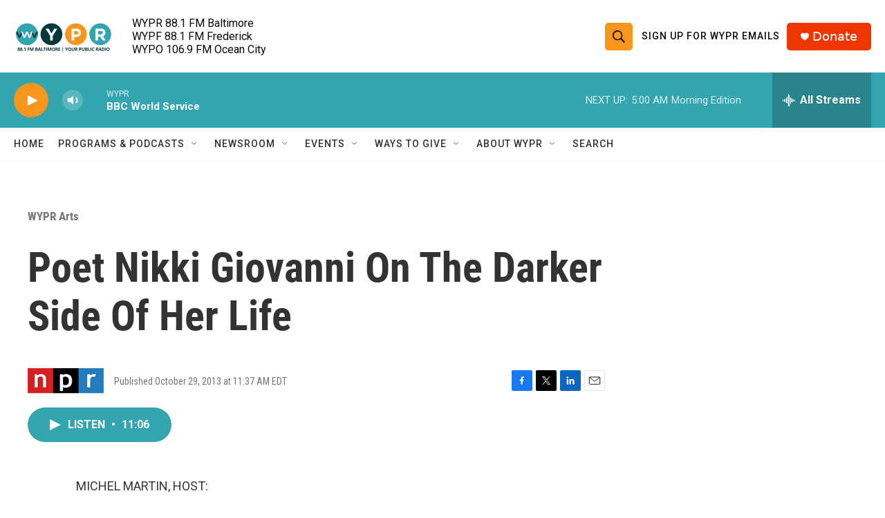

--- FILE ---
content_type: text/html; charset=utf-8
request_url: https://www.google.com/recaptcha/api2/aframe
body_size: 184
content:
<!DOCTYPE HTML><html><head><meta http-equiv="content-type" content="text/html; charset=UTF-8"></head><body><script nonce="SLVH_NiKtWCU_TlfsVJjaQ">/** Anti-fraud and anti-abuse applications only. See google.com/recaptcha */ try{var clients={'sodar':'https://pagead2.googlesyndication.com/pagead/sodar?'};window.addEventListener("message",function(a){try{if(a.source===window.parent){var b=JSON.parse(a.data);var c=clients[b['id']];if(c){var d=document.createElement('img');d.src=c+b['params']+'&rc='+(localStorage.getItem("rc::a")?sessionStorage.getItem("rc::b"):"");window.document.body.appendChild(d);sessionStorage.setItem("rc::e",parseInt(sessionStorage.getItem("rc::e")||0)+1);localStorage.setItem("rc::h",'1769767043631');}}}catch(b){}});window.parent.postMessage("_grecaptcha_ready", "*");}catch(b){}</script></body></html>